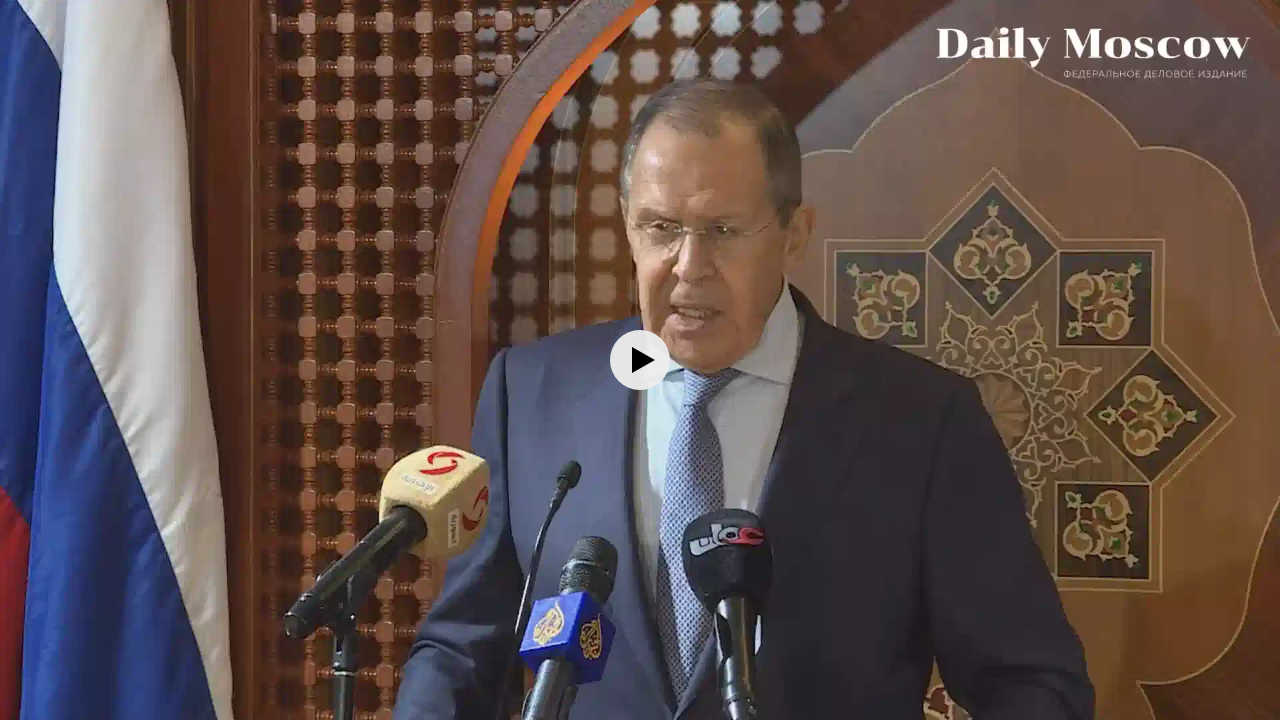

--- FILE ---
content_type: text/plain; charset=utf-8
request_url: https://strm.yandex.ru/ping
body_size: -219
content:
1761749458